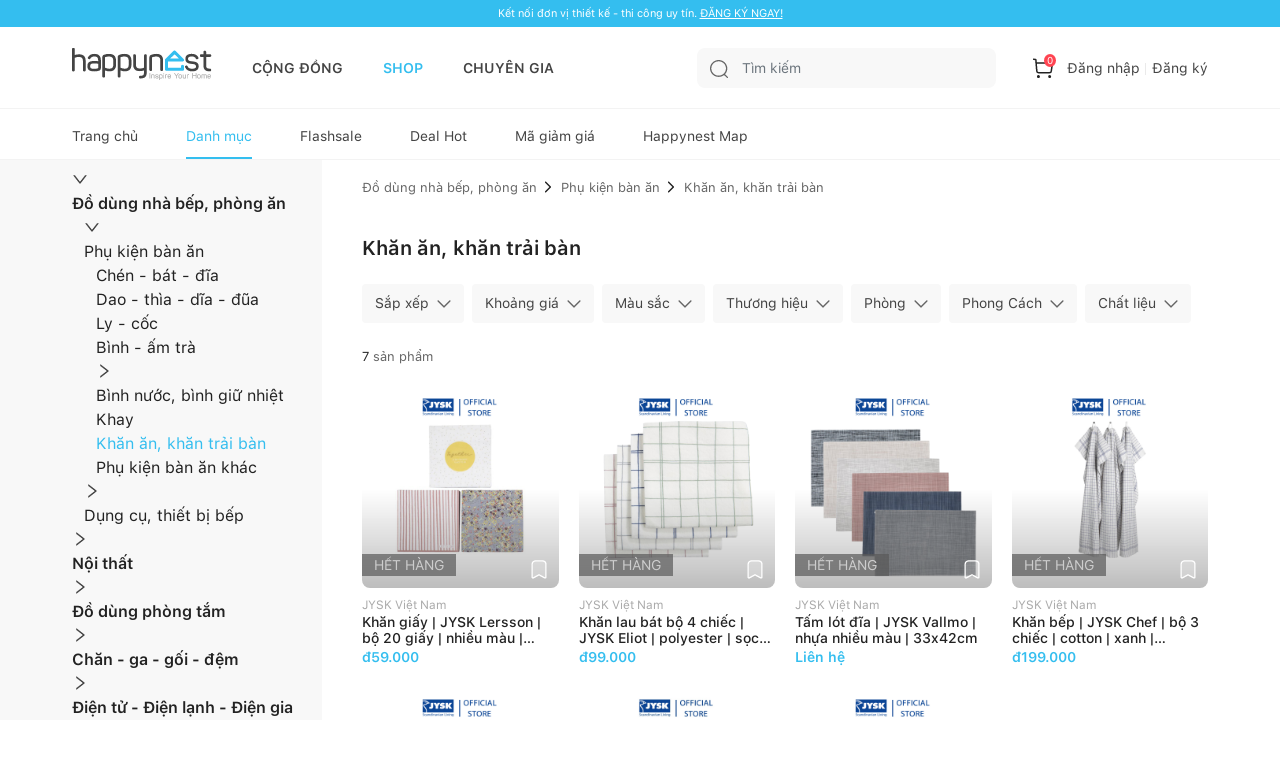

--- FILE ---
content_type: text/html; charset=utf-8
request_url: https://happynest.vn/shop/do-dung-nha-bep-phong-an/phu-kien-ban-an/khan-an-khan-trai-ban
body_size: 7183
content:
<!DOCTYPE html><html><head><meta charSet="utf-8" data-next-head=""/><meta name="viewport" content="width=device-width, initial-scale=1.0, user-scalable=1.0, minimum-scale=1.0, maximum-scale=1.0" data-next-head=""/><script async="" src="https://static.amcdn.vn/tka/cdn.js" type="text/javascript"></script><script async="" src="https://pagead2.googlesyndication.com/pagead/js/adsbygoogle.js?client=ca-pub-8818771912389633"></script><script async="" src="https://images.dmca.com/Badges/DMCABadgeHelper.min.js"></script><meta name="description" content="Happynest là cộng đồng về nhà ở, được xây dựng trên nền tảng mạng xã hội kết hợp thương mại điện tử (social commerce). - Cung cấp và truyền cảm hứng về các ý tưởng, giải pháp nhà ở cho người dùng. - Giới thiệu sản phẩm chính hãng và giá ưu đãi để khách hàng có cơ hội mua sắm, trải nghiệm. - Kết nối giữa người dùng với nhau, giữa người dùng với các chuyên gia (kiến trúc sư, đơn vị thi công, nhà cung cấp…) nhằm đáp ứng nhu cầu toàn diện về nhà ở trong suốt vòng đời của ngôi nhà." data-next-head=""/><meta property="og:description" content="Happynest là cộng đồng về nhà ở, được xây dựng trên nền tảng mạng xã hội kết hợp thương mại điện tử (social commerce). - Cung cấp và truyền cảm hứng về các ý tưởng, giải pháp nhà ở cho người dùng. - Giới thiệu sản phẩm chính hãng và giá ưu đãi để khách hàng có cơ hội mua sắm, trải nghiệm. - Kết nối giữa người dùng với nhau, giữa người dùng với các chuyên gia (kiến trúc sư, đơn vị thi công, nhà cung cấp…) nhằm đáp ứng nhu cầu toàn diện về nhà ở trong suốt vòng đời của ngôi nhà." data-next-head=""/><meta name="keywords" content="Cộng đồng yêu nhà đẹp: Kho ý tưởng nhà đẹp - Nơi chém gió, chia sẻ kinh nghiệm - Nghe nhà kể chuyện - Kết nối chuyên gia,Kết nối - Truyền cảm hứng" data-next-head=""/><meta name="robots" content="index,follow" data-next-head=""/><link rel="shortcut icon" href="/favicon.ico" data-next-head=""/><meta property="og:type" content="website" data-next-head=""/><meta name="author" content="Happynest" data-next-head=""/><meta name="resource-type" content="Document" data-next-head=""/><meta name="distribution" content="Global" data-next-head=""/><meta name="generator" content="Happynest.vn" data-next-head=""/><meta name="source" content="Happynest.vn" data-next-head=""/><title data-next-head="">Danh mục</title><meta property="og:title" content="Danh mục" data-next-head=""/><link rel="canonical" href="https://happynest.vn//shop/do-dung-nha-bep-phong-an/phu-kien-ban-an/khan-an-khan-trai-ban/" data-next-head=""/><meta property="og:url" content="https://happynest.vn//shop/do-dung-nha-bep-phong-an/phu-kien-ban-an/khan-an-khan-trai-ban/" data-next-head=""/><link data-next-font="" rel="preconnect" href="/" crossorigin="anonymous"/><link rel="preload" href="/_next/static/css/5ac676cf41fbc688.css" as="style"/><meta content="vi-VN" itemProp="inLanguage" data-next-head=""/><script type="application/ld+json" data-next-head="">{"@context":"https://schema.org/","@type":"Organization","name":"HAPPYNEST.VN","email":"info@happynest.vn","url":"https://happynest.vn/","telephone":["+84934680636","+842422806688"],"address":{"@type":"PostalAddress","streetAddress":"Số 97 Hoàng Ngân, phường Nhân Chính, quận Thanh Xuân, Thành phố Hà Nội","addressLocality":"Hà Nội","addressRegion":"HN","postalCode":115070,"addressCountry":{"@type":"Country","name":"VN"}},"logo":{"@type":"ImageObject","thumbnailUrl":"https://happynest.vn/v2019/img/logo-seo-happynest.png","url":"https://happynest.vn/v2019/img/logo-seo-happynest.png"},"image":{"@type":"ImageObject","thumbnailUrl":"https://happynest.vn/v2019/img/logo-seo-happynest.png","url":"https://happynest.vn/v2019/img/logo-seo-happynest.png"},"sameAs":["https://www.facebook.com/happynestvn","https://www.instagram.com/happynest.vn/","https://www.youtube.com/channel/UCmpa_rk-zhBYJCDM_hdu2-A","https://www.tiktok.com/@happynestvn?lang=en","https://www.pinterest.com/happynest2016/"]}</script><script type="application/ld+json" data-next-head="">{"@context":"https://schema.org/","@type":"LocalBusiness","name":"HAPPYNEST.VN","email":"info@happynest.vn","url":"https://happynest.vn/","currenciesAccepted":["VND","USD","EUR"],"openingHours":["Mo-Fri 8:00-17:30","Sa 8:00-12:00"],"telephone":["0934680636","02422806688"],"logo":"https://happynest.vn/v2019/img/logo-seo-happynest.png","image":"https://happynest.vn/v2019/img/logo-seo-happynest.png","priceRange":"$$$","address":{"@type":"PostalAddress","streetAddress":"Số 97 Hoàng Ngân, phường Nhân Chính, quận Thanh Xuân, Thành phố Hà Nội","addressLocality":"Hà Nội","addressRegion":"HN","postalCode":115070,"addressCountry":{"@type":"Country","name":"VN"}},"geo":{"@type":"GeoCoordinates","latitude":"21.0074272","longitude":"105.8073979"}}</script><script type="application/ld+json" data-next-head="">{"@context":"https://schema.org/","@type":"WebSite","url":"https://happynest.vn/","potentialAction":{"@type":"SearchAction","target":{"@type":"EntryPoint","urlTemplate":"https://happynest.vn/tim-kiem?keyword={keyword}"},"query-input":{"@type":"PropertyValueSpecification","valueRequired":"http://schema.org/True","valueName":"keyword"}}}</script><script type="application/ld+json" data-next-head="">{"@context":"https://schema.org/","@type":"BreadcrumbList","itemListElement":[{"@type":"ListItem","position":1,"item":{"@type":"Thing","name":"Happynest","url":"https://happynest.vn/"}},{"@type":"ListItem","position":2,"item":{"@type":"Thing","name":"","url":"/shop/do-dung-nha-bep-phong-an/"}},{"@type":"ListItem","position":3,"item":{"@type":"Thing","name":"","url":"/shop/do-dung-nha-bep-phong-an/phu-kien-ban-an/"}},{"@type":"ListItem","position":4,"item":{"@type":"Thing","name":"","url":"/shop/do-dung-nha-bep-phong-an/phu-kien-ban-an/khan-an-khan-trai-ban/"}}]}</script><noscript><iframe src="https://www.googletagmanager.com/ns.html?id=GTM-TZNP58G" height="0" width="0" style="display:none;visibility:hidden"></iframe></noscript><script>
                            (function (w, d, s, l, i) {
                                w[l] = w[l] || [];
                                w[l].push({
                                    'gtm.start':
                                        new Date().getTime(), event: 'gtm.js'
                                });
                                var f = d.getElementsByTagName(s)[0],
                                    j = d.createElement(s), dl = l != 'dataLayer' ? '&l=' + l : '';
                                j.async = true;
                                j.src =
                                    'https://www.googletagmanager.com/gtm.js?id=' + i + dl;
                                f.parentNode.insertBefore(j, f);
                            })(window, document, 'script', 'dataLayer', 'GTM-TZNP58G');
                            </script><script>var arfAsync = arfAsync || [];</script><script id="arf-core-js" src="//media1.admicro.vn/cms/Arf.min.js" async=""></script><link rel="stylesheet" href="/_next/static/css/5ac676cf41fbc688.css" data-n-g=""/><noscript data-n-css=""></noscript><script defer="" noModule="" src="/_next/static/chunks/polyfills-42372ed130431b0a.js"></script><script src="/_next/static/chunks/webpack-ad3b3dfefd58d613.js" defer=""></script><script src="/_next/static/chunks/framework-b62c3af91c771dde.js" defer=""></script><script src="/_next/static/chunks/main-e73fb1d83499ce4b.js" defer=""></script><script src="/_next/static/chunks/pages/_app-5546a20fa3ff865a.js" defer=""></script><script src="/_next/static/chunks/8858-705999460667e7f0.js" defer=""></script><script src="/_next/static/chunks/5973-80d9827913667106.js" defer=""></script><script src="/_next/static/chunks/4657-08d324e5d7607fc8.js" defer=""></script><script src="/_next/static/chunks/8390-dfe720e1f06bf028.js" defer=""></script><script src="/_next/static/chunks/pages/shop/%5B...category%5D-ddb4dfe67fd62dbd.js" defer=""></script><script src="/_next/static/WD_eA29H_xu-LI-QAFLIz/_buildManifest.js" defer=""></script><script src="/_next/static/WD_eA29H_xu-LI-QAFLIz/_ssgManifest.js" defer=""></script></head><body><script>
                        !function (f, b, e, v, n, t, s) {
                            if (f.fbq) return; n = f.fbq = function () {
                                n.callMethod ?
                                n.callMethod.apply(n, arguments) : n.queue.push(arguments)
                            };
                            if (!f._fbq) f._fbq = n; n.push = n; n.loaded = !0; n.version = '2.0';
                            n.queue = []; t = b.createElement(e); t.async = !0;
                            t.src = v; s = b.getElementsByTagName(e)[0];
                            s.parentNode.insertBefore(t, s)
                        }(window, document, 'script','https://connect.facebook.net/en_US/fbevents.js');
                        fbq('init', '1506228406418717');
                        fbq('track', 'PageView');
                        </script><noscript><img height="1" width="1" style="display:none" alt="" src="https://www.facebook.com/tr?id=1506228406418717&amp;ev=PageView&amp;noscript=1"/></noscript><script>
                        !function (w, d, t) {
                            w.TiktokAnalyticsObject=t;var ttq=w[t]=w[t]||[];ttq.methods=["page","track","identify","instances","debug","on","off","once","ready","alias","group","enableCookie","disableCookie"],ttq.setAndDefer=function(t,e){t[e]=function(){t.push([e].concat(Array.prototype.slice.call(arguments,0)))}};for(var i=0;i<ttq.methods.length;i++)ttq.setAndDefer(ttq,ttq.methods[i]);ttq.instance=function(t){for(var e=ttq._i[t]||[],n=0;n<ttq.methods.length;n++)ttq.setAndDefer(e,ttq.methods[n]);return e},ttq.load=function(e,n){var i="https://analytics.tiktok.com/i18n/pixel/events.js";ttq._i=ttq._i||{},ttq._i[e]=[],ttq._i[e]._u=i,ttq._t=ttq._t||{},ttq._t[e]=+new Date,ttq._o=ttq._o||{},ttq._o[e]=n||{};var o=document.createElement("script");o.type="text/javascript",o.async=!0,o.src=i+"?sdkid="+e+"&lib="+t;var a=document.getElementsByTagName("script")[0];a.parentNode.insertBefore(o,a)};
                          
                            ttq.load('C8U44PC02NERG4EK2V2G');
                            ttq.page();
                          }(window, document, 'ttq');
                        </script><script>
                            !function (f, b, e, v, n, t, s) {
                                if (f.fbq) return;
                                n = f.fbq = function () {
                                    n.callMethod ?
                                        n.callMethod.apply(n, arguments) : n.queue.push(arguments)
                                };
                                if (!f._fbq) f._fbq = n;
                                n.push = n;
                                n.loaded = !0;
                                n.version = '2.0';
                                n.queue = [];
                                t = b.createElement(e);
                                t.async = !0;
                                t.src = v;
                                s = b.getElementsByTagName(e)[0];
                                s.parentNode.insertBefore(t, s)
                            }(window, document, 'script',
                                'https://connect.facebook.net/en_US/fbevents.js');
                            fbq('init', '547233689055029');
                            fbq('track', 'PageView');
                        </script><noscript><img height="1" width="1" style="display:none" src="https://www.facebook.com/tr?id=547233689055029&amp;ev=PageView&amp;noscript=1" alt=""/></noscript><script>
                            var arfAsync = arfAsync || [];
                        </script><script id="arf-core-js" src="//media1.admicro.vn/cms/Arf.min.js" async=""></script><link rel="preload" as="image" href="/images/logo.svg"/><link rel="preload" as="image" href="/images/icon-search.svg"/><link rel="preload" as="image" href="/images/icon-cart.svg"/><link rel="preload" as="image" href="/images/icon-community.svg"/><link rel="preload" as="image" href="/images/icon-store-active.svg"/><link rel="preload" as="image" href="/images/icon-expert.svg"/><link rel="preload" as="image" href="/images/icon-notification.svg"/><link rel="preload" as="image" href="/images/icon-profile.svg"/><link rel="preload" as="image" href="/images/icon-close.png"/><link rel="preload" as="image" href="/images/icon-maps.svg"/><link rel="preload" as="image" href="/images/icon-hotline.svg"/><link rel="preload" as="image" href="/images/icon-email.svg"/><link rel="preload" as="image" href="https://images.dmca.com/Badges/dmca-badge-w100-5x1-07.png?ID=fe6df368-5978-41ac-9602-93ed1a122e8d"/><link rel="preload" as="image" href="/images/logoCCDV.jpeg"/><link rel="preload" as="image" href="/images/icon-chat.svg"/><div id="__next"><div class="d-none" style="z-index:1000000;position:fixed;top:0px;left:0px;background:gray;width:100%;height:100%;opacity:0.5"></div><div id="header-switch-version"><div class="max-1320px switch-version"><div class="sp-only"></div><div class="pc-only undefined" style="padding:0 0;text-align:center"></div><div class="sp-only" style="padding:0 0;text-align:center"></div></div></div><header class="header "><div class="headerTop"><div class="wrap"><div class="headerTop-dflex"><div class="headerInfo"><div class="logo sp-only"><a href="/"><img width="109" height="25" src="/images/logo.svg" alt="Happynest"/></a></div><div class="logo"><a href="/"><img width="140" height="32" src="/images/logo.svg" alt=""/></a></div><div class="gNav"><ul><li><a href="/" class="">CỘNG ĐỒNG</a></li><li><a href="/shop" class=" active">SHOP</a></li><li><a href="/chuyen-gia" class="">CHUYÊN GIA</a></li></ul></div></div><div class="headerControl"><div class="search "><div class="search_main" data-toggle="dropdown"><button class="btn"><img src="/images/icon-search.svg" alt=""/></button><input class="form-control" type="text" placeholder="Tìm kiếm" value=""/></div><div class="dropdown-menu dropdown-menu_search d-none"><div class="search__scroll-max"><div class="head-search"><div class="head-search-wrap"><button class="head-search-btn"><img src="/images/icon-search.svg" alt=""/></button><input class="head-search-text" type="" placeholder="Nội thất, ngoại thất" name="" value=""/></div><span class="filter-close">Huỷ</span></div><div class="search-suggest"><ul class="suggest-list"></ul></div></div></div></div><div class="searchTb dropdown"><button class="btn" data-toggle="dropdown"><img src="/images/icon-search.svg" alt=""/></button></div><div class="headerLog "><ul><li class="headerLog-cart"><a><img src="/images/icon-cart.svg" alt=""/><span class="">0</span></a></li><li class="headerLog-info"><a class="cursor-pointer">Đăng nhập</a></li><li class="headerLog-info"><a class="cursor-pointer">Đăng ký</a></li></ul></div></div></div></div></div><div class="headerNav"><div class="wrap"><div class="headerMain"><div class="navigation position-relative"><ul style="scroll-behavior:smooth"><li><a href="/shop" class="">Trang chủ</a></li><li><a href="/shop/danh-muc" class=" active">Danh mục</a></li><li><a href="/shop/flash-sale" class="">Flashsale</a></li><li><a href="/shop/deal-hot" class="">Deal Hot</a></li><li><a href="/shop/coupon" class="">Mã giảm giá</a></li><li><a href="/happynest-map" class="">Happynest Map</a></li></ul></div></div></div></div></header><div class="navFooter" style="z-index:1111"><ul><li class=""><a href="/"><div class="navFooter-item"><img class="svg" src="/images/icon-community.svg" alt=""/></div>Cộng đồng</a></li><li class=" active"><a href="/shop"><div class="navFooter-item"><img class="svg" src="/images/icon-store-active.svg" alt=""/></div>Shop</a></li><li class=""><a href="/chuyen-gia"><div class="navFooter-item"><img class="svg" src="/images/icon-expert.svg" alt=""/></div>Chuyên gia</a></li><li class=""><a href="/tai-khoan/thong-bao"><div class="navFooter-item"><img class="svg" src="/images/icon-notification.svg" alt=""/></div>Thông báo</a></li><li class=""><a href="/login"><div class="navFooter-item"><img class="svg" src="/images/icon-profile.svg" alt=""/></div>Tài khoản</a></li></ul></div><section class="main main--box main--shopCategory"><div class="d-none" style="z-index:1000000;position:fixed;top:0px;left:0px;background:gray;width:100%;height:100%;opacity:0.5"></div><div class="wrap"><div class="groupContent"><div class="slideBar listNav pl-0"><div class="ant-collapse ant-collapse-icon-position-end ant-collapse-ghost ant-collapse-small css-50gd2m" style="font-family:SF Pro Text"></div></div><div class="contentMain"><div class="breadcrumbList"><ul class="ctg-list-2"><li><a href="/shop/do-dung-nha-bep-phong-an/"></a></li><li><a href="/shop/do-dung-nha-bep-phong-an/phu-kien-ban-an/"></a></li><li><a href="/shop/do-dung-nha-bep-phong-an/phu-kien-ban-an/khan-an-khan-trai-ban/"></a></li></ul></div><div class="sp-only"></div><div class="pc-only undefined" style="padding:0 0;text-align:center"></div><div class="sp-only" style="padding:0 0;text-align:center"></div><div class="listNavLevel-sp"><ul></ul></div><div class="groupCategory" id="product"><div class="groupCategory-title" style="padding-top:22px"><h2 class="groupCategory-tlt"></h2></div><div class="filter " style="white-space:nowrap;overflow-x:auto"><div class="filterItem dropdown mr-2" style="display:inline-block"><button class="btn btn--dropdown" data-toggle="dropdown" style="z-index:3">Sắp xếp</button><div class="pc-only dropdown-menu dropdown-menu--mw290  "><div class="filterBox"><div class="filterHeader"><span class="filter-tlt">Sắp xếp</span><span class="filter-close"><img src="/images/icon-close.png" alt=""/></span></div><ul class="filter-list"><li class="">Mức giảm giá tốt nhất</li><li class="">Giá tăng dần</li><li class="">Giá giảm dần</li><li class="">Đánh giá tốt nhất</li></ul></div></div></div><div class="filterItem dropdown mr-2" style="display:inline-block"><button class="btn btn--dropdown" data-toggle="dropdown" style="z-index:3">Khoảng giá</button><div class="pc-only dropdown-menu dropdown-menu--mw290  "><div class="filterBox"><div class="filterHeader"><span class="filter-tlt">Khoảng giá</span><span class="filter-close"><img src="/images/icon-close.png" alt=""/></span></div><ul class="filter-list"><li class="">Dưới 2.000.000đ</li><li class="">2.000.000đ - 10.000.000đ</li><li class="">10.000.000đ - 50.000.000đ</li><li class="">50.000.000đ - 100.000.000đ</li><li class="">Trên 100.000.000đ</li><li class=""><input autoComplete="off" placeholder="0" class="form-control mr-3" type="number" name="from"/> -<input autoComplete="off" placeholder="100000000" class="form-control ml-3" type="number" name="to"/></li></ul><div class="filter-btn"><button class="btn btn--blue">Áp dụng</button></div></div></div></div></div><div class="filterItem"></div><p class="post"><span>0</span> sản phẩm</p><div class="categoryProducts"><ul></ul></div></div></div></div></div></section><footer class="footer"><div class="wrap"><div class="logo"><a href="#"><img alt="" loading="lazy" width="140" height="32" decoding="async" data-nimg="1" style="color:transparent" src="/images/logo.svg"/></a></div><div class="footerWrap"><div class="footerCompany"><div class="company"><h3 class="company-name">CÔNG TY CỔ PHẦN THƯƠNG MẠI &amp; TRUYỀN THÔNG HAPPYNEST</h3><div class="company-info"><span class="item"><img width="12" height="14" src="/images/icon-maps.svg" alt=""/></span>Số 97 Hoàng Ngân, phường Nhân Chính, quận Thanh Xuân, Thành phố Hà Nội</div><div class="company-info"><span class="item"><img width="12" height="14" src="/images/icon-maps.svg" alt=""/></span>VPGD: số 6 Nguyễn Công Hoan, phường Ngọc Khánh, quận Ba Đình, Thành phố Hà Nội</div><div class="company-info"><span class="item"><img width="14" height="14" src="/images/icon-hotline.svg" alt=""/></span><span class="pr-3">024 2280 6688</span><span>Hotline: 0934 680 636</span></div><div class="company-info"><span class="item"><img width="14" height="12" src="/images/icon-email.svg" alt=""/></span><a href="#">info@happynest.vn</a></div></div><div class="footer-papers"><p class="footer-text">Mã số doanh nghiệp: 0109479528<br/><span>Đăng ký lần đầu: ngày 31 tháng 12 năm 2020</span><br/><span>Nơi cấp: Sở Kế Hoạch và Đầu Tư Thành Phố Hà Nội</span></p><p class="footer-text">Giấy phép MXH:<br/><span>231/GP-BTTTT do BTTTT cấp ngày 10/05/2022</span></p><p class="footer-text">Chịu trách nhiệm nội dung:<br/><span>Bà Cao Tuyết Minh</span></p>import Link from &#x27;next/link&#x27;;<a target="_blank" rel="noopener noreferrer" href="https://www.dmca.com/Protection/Status.aspx?ID=fe6df368-5978-41ac-9602-93ed1a122e8d"><img src="https://images.dmca.com/Badges/dmca-badge-w100-5x1-07.png?ID=fe6df368-5978-41ac-9602-93ed1a122e8d" alt="DMCA.com Protection Status" width="150"/></a></div></div><div class="footerInfo"><div class="footerWrap"><div class="footerNav"><ul class="footerNavigation"><li><a href="/gioi-thieu">Giới thiệu Happynest</a></li><li><a href="/dieu-khoan-chinh-sach">Điều khoản và chính sách</a></li><li><a href="/faq">Câu hỏi thường gặp</a></li><li><a href="/trung-tam-tro-giup">Trung tâm trợ giúp</a></li><li><a target="_blank" rel="noreferrer" href="https://docs.google.com/forms/d/1Q7yBN61DL0Hcvst9OKqw_DWH4AJ10ksBJNcJhpZmBEE">Đánh giá</a></li><li><a href="/tai-khoan/cai-dat">Đăng ký làm chuyên gia</a></li><li><a href="/trung-tam-tro-giup/100000064/ban-hang-cung-happynest">Đăng ký bán hàng</a></li><li class="pc-only"><a href="http://online.gov.vn/Home/WebDetails/86743"><img alt="" title="" width="154px" src="/images/logoCCDV.jpeg"/></a></li></ul></div><div class="footerIntrol"><div class="signForm pc-only"><h3 class="signForm-title">Đăng ký nhận tin</h3><div class="signForm-input"><input class="form-control" type="text" placeholder="Email của bạn"/><button class="btn btn--blue"><span><img alt="" loading="lazy" width="20" height="20" decoding="async" data-nimg="1" style="color:transparent" src="/images/icon-send.svg"/></span>Gửi</button></div></div><div class="footerShare pc-only"><h3 class="footerShare-title">Tải app Happynest tại</h3><ul class="footerShare-app"><li><a href="https://apps.apple.com/vn/app/happynest/id1581494990?l=vi"><img alt="" loading="lazy" width="136" height="40" decoding="async" data-nimg="1" style="color:transparent" srcSet="/_next/image?url=%2Fimages%2FappIos.png&amp;w=256&amp;q=75 1x, /_next/image?url=%2Fimages%2FappIos.png&amp;w=384&amp;q=75 2x" src="/_next/image?url=%2Fimages%2FappIos.png&amp;w=384&amp;q=75"/></a></li><li><a href="https://play.google.com/store/apps/details?id=vn.happynest.home&amp;fbclid=IwAR2gsyX8hDNtPLQqdiJ3RRmDaxSSLwzsOKlzs7jX4ip7_3ZCtVhJa3Y2eoE"><img alt="" loading="lazy" width="136" height="40" decoding="async" data-nimg="1" style="color:transparent" srcSet="/_next/image?url=%2Fimages%2FappAndroi.png&amp;w=256&amp;q=75 1x, /_next/image?url=%2Fimages%2FappAndroi.png&amp;w=384&amp;q=75 2x" src="/_next/image?url=%2Fimages%2FappAndroi.png&amp;w=384&amp;q=75"/></a></li></ul><ul class="footerShare-item"><li><a href="https://www.facebook.com/happynestvn"><img alt="" loading="lazy" width="32" height="32" decoding="async" data-nimg="1" style="color:transparent" src="/images/Facebook.svg"/></a></li><li><a href="https://www.instagram.com/happynest.vn/"><img alt="" loading="lazy" width="32" height="32" decoding="async" data-nimg="1" style="color:transparent" src="/images/Instagram.svg"/></a></li><li><a href="https://www.youtube.com/channel/UCmpa_rk-zhBYJCDM_hdu2-A"><img alt="" loading="lazy" width="32" height="32" decoding="async" data-nimg="1" style="color:transparent" src="/images/Youtube.svg"/></a></li><li><a href="https://vt.tiktok.com/ZSe2q2mtS/"><img alt="" loading="lazy" width="32" height="32" decoding="async" data-nimg="1" style="color:transparent" src="/images/Tiktok.svg"/></a></li></ul></div><div class="footerShare sp-only mt-0"><h3 class="footerShare-title">Tải app Happynest tại</h3><ul class="footerShare-app"><li><a href="https://apps.apple.com/vn/app/happynest/id1581494990?l=vi"><img alt="" loading="lazy" width="136" height="40" decoding="async" data-nimg="1" style="color:transparent" srcSet="/_next/image?url=%2Fimages%2FappIos.png&amp;w=256&amp;q=75 1x, /_next/image?url=%2Fimages%2FappIos.png&amp;w=384&amp;q=75 2x" src="/_next/image?url=%2Fimages%2FappIos.png&amp;w=384&amp;q=75"/></a></li><li><a href="https://play.google.com/store/apps/details?id=vn.happynest.home&amp;fbclid=IwAR2gsyX8hDNtPLQqdiJ3RRmDaxSSLwzsOKlzs7jX4ip7_3ZCtVhJa3Y2eoE"><img alt="" loading="lazy" width="136" height="40" decoding="async" data-nimg="1" style="color:transparent" srcSet="/_next/image?url=%2Fimages%2FappAndroi.png&amp;w=256&amp;q=75 1x, /_next/image?url=%2Fimages%2FappAndroi.png&amp;w=384&amp;q=75 2x" src="/_next/image?url=%2Fimages%2FappAndroi.png&amp;w=384&amp;q=75"/></a></li></ul><ul class="footerShare-item"><li><a href="https://www.facebook.com/happynestvn"><img alt="" loading="lazy" width="32" height="32" decoding="async" data-nimg="1" style="color:transparent" src="/images/Facebook.svg"/></a></li><li><a href="https://www.instagram.com/happynest.vn/"><img alt="" loading="lazy" width="32" height="32" decoding="async" data-nimg="1" style="color:transparent" src="/images/Instagram.svg"/></a></li><li><a href="https://www.youtube.com/channel/UCmpa_rk-zhBYJCDM_hdu2-A"><img alt="" loading="lazy" width="32" height="32" decoding="async" data-nimg="1" style="color:transparent" src="/images/Youtube.svg"/></a></li><li><a href="https://vt.tiktok.com/ZSe2q2mtS/"><img alt="" loading="lazy" width="32" height="32" decoding="async" data-nimg="1" style="color:transparent" src="/images/Tiktok.svg"/></a></li><li class="sp-only mt-3" style="width:100%"><a href="http://online.gov.vn/Home/WebDetails/86743"><img alt="" title="" width="136px" src="/images/logoCCDV.jpeg"/></a></li></ul></div></div><div class="signForm sp-only mt-3" style="width:100%;padding-left:5%"><h3 class="signForm-title">Đăng ký nhận tin</h3><div class="signForm-input"><input class="form-control" type="text" placeholder="Email của bạn"/><button class="btn btn--blue"><span><img alt="" loading="lazy" width="20" height="20" decoding="async" data-nimg="1" style="color:transparent" src="/images/icon-send.svg"/></span>Gửi</button></div></div></div></div></div></div><address class="copyright">© 2021 Happynest</address></footer><div class="groupChart d-none"><div class="btnChat"><img src="/images/icon-chat.svg" width="27" height="27" alt=""/><div class="btnChat-number"></div></div></div><section class="Toastify" aria-live="polite" aria-atomic="false" aria-relevant="additions text" aria-label="Notifications Alt+T"></section><div class="sp-only"></div><div class="pc-only undefined" style="padding:0 0;text-align:center"></div><div class="sp-only" style="padding:0 0;text-align:center"></div><div class="sp-only"></div><div class="pc-only undefined" style="padding:0 0;text-align:center"></div><div class="sp-only" style="padding:0 0;text-align:center"></div><div class="sp-only"></div><div class="pc-only undefined" style="padding:0 0;text-align:center"></div><div class="sp-only" style="padding:0 0;text-align:center"></div></div><script id="__NEXT_DATA__" type="application/json">{"props":{"pageProps":{"key":"khan-an-khan-trai-ban","breadCrumb":[]},"__N_SSP":true},"page":"/shop/[...category]","query":{"category":["do-dung-nha-bep-phong-an","phu-kien-ban-an","khan-an-khan-trai-ban"]},"buildId":"WD_eA29H_xu-LI-QAFLIz","isFallback":false,"isExperimentalCompile":false,"gssp":true,"scriptLoader":[]}</script><script type="module">
                                import {initializeApp} from "https://www.gstatic.com/firebasejs/11.0.1/firebase-app.js";
                                import {getAnalytics} from "https://www.gstatic.com/firebasejs/11.0.1/firebase-analytics.js";
            
                                const firebaseConfig = {
                                  apiKey: "AIzaSyBwFSlsuSTdAc5UnklxYEMHfUJS5WIC258",
                                  authDomain: "steady-thunder-432408-d3.firebaseapp.com",
                                  projectId: "steady-thunder-432408-d3",
                                  storageBucket: "steady-thunder-432408-d3.firebasestorage.app",
                                  messagingSenderId: "91615357483",
                                  appId: "1:91615357483:web:4a7b8602926ad2eac5986e",
                                  measurementId: "G-F4TZNLN0JX"
                                };
                                            
                                // Initialize Firebase
                                const app = initializeApp(firebaseConfig);
                                const analytics = getAnalytics(app);</script><script src="https://kit.fontawesome.com/9da7096c5d.js" crossorigin="anonymous"></script></body></html>

--- FILE ---
content_type: text/html; charset=utf-8
request_url: https://www.google.com/recaptcha/api2/aframe
body_size: 224
content:
<!DOCTYPE HTML><html><head><meta http-equiv="content-type" content="text/html; charset=UTF-8"></head><body><script nonce="mdsE7EFVqTur_wCp8LD52Q">/** Anti-fraud and anti-abuse applications only. See google.com/recaptcha */ try{var clients={'sodar':'https://pagead2.googlesyndication.com/pagead/sodar?'};window.addEventListener("message",function(a){try{if(a.source===window.parent){var b=JSON.parse(a.data);var c=clients[b['id']];if(c){var d=document.createElement('img');d.src=c+b['params']+'&rc='+(localStorage.getItem("rc::a")?sessionStorage.getItem("rc::b"):"");window.document.body.appendChild(d);sessionStorage.setItem("rc::e",parseInt(sessionStorage.getItem("rc::e")||0)+1);localStorage.setItem("rc::h",'1768969400105');}}}catch(b){}});window.parent.postMessage("_grecaptcha_ready", "*");}catch(b){}</script></body></html>

--- FILE ---
content_type: application/javascript; charset=UTF-8
request_url: https://happynest.vn/_next/static/chunks/pages/shop/%5B...category%5D-ddb4dfe67fd62dbd.js
body_size: 4694
content:
(self.webpackChunk_N_E=self.webpackChunk_N_E||[]).push([[2649],{36820:(e,t,i)=>{(window.__NEXT_P=window.__NEXT_P||[]).push(["/shop/[...category]",function(){return i(89242)}])},45316:(e,t,i)=>{"use strict";i.d(t,{l:()=>c});var s=i(51322),n=i(56557),r=i.n(n),a=i(16488),l=i(93007),o=i.n(l);class c extends s.D{Product(){var e;let t=r()().add(7,"day").format("YYYY-MM-DD"),i=this.organization();delete i["@context"];let s="https://happynest.vn/v2019/img/logo-seo-happynest.png";o()(this.imagesProduct)&&this.imagesProduct.length>0&&(s=this.imagesProduct[0].full);let n={"@context":"https://schema.org/","@type":"Product",name:this.entry.name,image:[s],description:(null==(e=this.entry.custom_attributes)?void 0:e.meta_description)||this.entry.name,sku:this.entry.sku,mpn:this.entry.sku,offers:{"@type":"Offer",url:this.link,priceCurrency:"VND",price:this.entry.price,priceValidUntil:t,itemCondition:"https://schema.org/NewCondition",availability:"https://schema.org/InStock",seller:i,hasMerchantReturnPolicy:{"@type":"MerchantReturnPolicy",applicableCountry:"VN",returnPolicyCategory:"https://schema.org/MerchantReturnFiniteReturnWindow",merchantReturnDays:"30",returnMethod:"https://schema.org/ReturnByMail",returnFees:"https://schema.org/FreeReturn"},shippingDetails:{"@type":"OfferShippingDetails",shippingRate:{value:"0",currency:"VND"},shippingDestination:{"@type":"DefinedRegion",addressCountry:"VN"},deliveryTime:{"@type":"ShippingDeliveryTime",handlingTime:{"@type":"QuantitativeValue",minValue:"0",maxValue:"1",unitCode:"DAY"},transitTime:{"@type":"QuantitativeValue",minValue:"1",maxValue:"5",unitCode:"DAY"}}}}};if(void 0!==this.entry.extension_attributes.detail_information&&this.entry.extension_attributes.detail_information.length>0)for(let[e,t]of(n.additionalProperty=[],Object.entries(this.entry.extension_attributes.detail_information)))n.additionalProperty.push({"@type":"PropertyValue",name:t.label,value:t.value}),"brand"===t.code&&(n.brand={"@type":"Brand",name:t.value});if(n.review={"@type":"Review",reviewRating:{"@type":"Rating",bestRating:5,ratingValue:5},author:{"@type":"Person",name:"Happynest"}},o()(this.reviewG)&&this.reviewG.length>0)for(let[e,t]of(n.review=[],Object.entries(this.reviewG))){let e=3;o()(t.ratings)&&void 0!==t.ratings[0].value&&(e=t.ratings[0].value),n.review.push({"@type":"Review",reviewRating:{"@type":"Rating",ratingValue:e,bestRating:"5"},author:{"@type":"Person",name:t.nickname}})}return n.aggregateRating={"@type":"AggregateRating",bestRating:5,ratingValue:5,reviewcount:1},void 0!==this.entry.extension_attributes.rating_summary&&this.entry.extension_attributes.rating_summary>0&&(n.aggregateRating.ratingValue=this.entry.extension_attributes.rating_summary,n.aggregateRating.reviewcount=this.entry.extension_attributes.reviews_count),n}BreadcrumbList(){let e=arguments.length>0&&void 0!==arguments[0]?arguments[0]:[],t={"@context":"https://schema.org/","@type":"BreadcrumbList",itemListElement:[]};if(t.itemListElement.push({"@type":"ListItem",position:1,item:{id:"https://happynest.vn/","@type":"Thing",name:"Happynest",url:"https://happynest.vn/"}}),e.length>0){for(let[i,s]of Object.entries(e))t.itemListElement.push({"@type":"ListItem",position:s.level,item:{"@type":"Thing",id:s.url,name:s.name,url:s.url}});t.itemListElement.push({"@type":"ListItem",position:e.length+2,item:{"@type":"Thing",id:this.link,name:this.entry.name,url:this.link}})}return t}NewsArticle(){let e={"@context":"https://schema.org/","@type":"NewsArticle"},t=this.organization();delete t["@context"];let i=this.webPage();if(delete i["@context"],void 0!==this.entry.seo&&(e["@id"]=this.entry.show_url,e.name=this.entry.title,e.headline=this.entry.seo.title,e.description=this.entry.seo.description,e.thumbnailUrl=this.entry.storage_thumbnail_url,e.author={"@type":"Person",name:this.entry.user.fullname,description:this.entry.user.bio,url:this.entry.user.wall_url,image:{"@type":"ImageObject","@id":this.entry.avatar+"#image",url:this.entry.avatar,caption:this.entry.user.full_name,inLanguage:"vi"}},e.publisher=t,e.datePublished=r()(this.entry.created_at,"Y-m-d\\TH:i:s"),e.dateModified=r()(this.entry.updated_at,"Y-m-d\\TH:i:s"),e.keywords=""===this.entry.seo.keywords||null==this.entry.seo.keywords?"":this.entry.seo.keywords.split(", "),e.mainEntityOfPage=i,e.inLanguage="vi",e.isPartOf={"@id":this.entry.show_url}),void 0!==this.entry.images&&this.entry.images.data.length>0)for(let[t,i]of(e.image=[],Object.entries(this.entry.images.data)))e.image.push(i.storage_url);return e}webPage(){let e={"@context":"https://schema.org/","@type":"WebPage"};if(void 0!==this.entry.id){var t;e.name=this.entry.name,e.description=(null==(t=this.entry.custom_attributes)?void 0:t.meta_description)||this.entry.name,e.url=this.link}return e}constructor(e,t,i,s){super(),this.entry={},this.imagesProduct=[],this.link="",this.reviewG=[],this.entry=e,this.imagesProduct=t,this.reviewG=s,this.link="https://happynest.vn/shop/".concat((0,a.Zt)(e.sku),"/").concat((0,a.TI)(e.name),".html");let n=this.webPage();this.schema.push(n),this.schema.push(this.Product()),this.schema.push(this.BreadcrumbList(i))}}},54631:(e,t,i)=>{"use strict";i.d(t,{A:()=>o});var s=i(37876),n=i(14232),r=i(54587),a=i.n(r),l=i(89099);function o(e){let{paginate:t,fetchData:i,scrollToEl:r,reset:o,haveInit:c,isSiteMini:h=!1}=e,u=(0,l.useRouter)(),[d,p]=(0,n.useState)(!0),[m,g]=(0,n.useState)(1),y=t[0]<t[1]?t[0]:t[1],f=t[1],v=h?"page-sitemini":"",x=Math.ceil(f/y),_=[];if((0,n.useEffect)(()=>{c&&d||i(m)},[m]),(0,n.useEffect)(()=>{p(!1)},[]),(0,n.useEffect)(()=>{o&&g(1)},[o]),x<=5)Array(x).fill(0).forEach((e,t)=>_.push(t+1));else switch(m){case 1:case 2:[,,,,,].fill(0).forEach((e,t)=>_.push(t+1));break;case x-2:_=[m-2,m-1,m,m+1,m+2];break;case x-1:_=[m-3,m-2,m-1,m,m+1];break;case x:_=[m-4,m-3,m-2,m-1,m];break;default:_=[m-1,m,m+1,m+2,m+3]}let j=e=>{switch(r&&u.push(r),e){case"first":return g(1),1;case"previous":return g(m-1),m-1;case"next":return g(m+1),m+1;case"last":return g(x),x;default:return g(e),e}},b=_.map((e,t)=>(0,s.jsx)("li",{children:(0,s.jsx)("a",{className:v+" "+function(e){if(e==m)return"active"}(e),onClick:async()=>{j(e)},children:e})},t));return x<2?(0,s.jsx)(s.Fragment,{}):(0,s.jsxs)("div",{className:"pagination",children:[(0,s.jsxs)("ul",{children:[function(){if(x>5&m>1)return(0,s.jsxs)(s.Fragment,{children:[(0,s.jsx)("li",{children:(0,s.jsx)("a",{onClick:()=>{j("first")},children:(0,s.jsx)(a(),{width:12,height:12,src:"/images/icon-paginationAll.svg",alt:""})})}),(0,s.jsx)("li",{children:(0,s.jsx)("a",{onClick:()=>{j("previous")},children:(0,s.jsx)(a(),{width:12,height:12,src:"/images/icon-pagination.svg",alt:""})})})]})}(),b,function(){if(x>5&m<x)return(0,s.jsxs)(s.Fragment,{children:[(0,s.jsx)("li",{children:(0,s.jsx)("a",{onClick:()=>{j("next")},children:(0,s.jsx)(a(),{width:12,height:12,src:"/images/icon-pagination01.svg",alt:""})})}),(0,s.jsx)("li",{children:(0,s.jsx)("a",{onClick:()=>{j("last")},children:(0,s.jsx)(a(),{width:12,height:12,src:"/images/icon-paginationAll01.svg",alt:""})})})]})}()]}),(0,s.jsxs)("p",{className:"pagination-note",children:["Hiển thị ",m===x?f-(m-1)*y:y," kết quả tr\xean tổng ",f]})]})}},89242:(e,t,i)=>{"use strict";i.r(t),i.d(t,{HotProducts:()=>V,__N_SSP:()=>T,default:()=>A});var s=i(37876),n=i(32340),r=i(89099),a=i(19357),l=i(40123),o=i.n(l);i(48230);var c=i(96730),h=i(88858);let{Panel:u}=h.A;function d(e){let{}=e,t=(0,r.useRouter)().asPath.split("/").filter(e=>e),[i]=(0,c._)(),n=[...i.shopCategories],a=n.findIndex(e=>t.some(t=>t===e.url_key));if(a>=0){let e={...n[a]};e.position=0,n.splice(a,1),n.splice(0,0,e)}return(0,s.jsx)("div",{className:"slideBar listNav pl-0",children:(0,s.jsx)(p,{data:n||[],paths:t})})}function p(e){let{data:t,paths:i,parent_url:n}=e;return(0,s.jsx)(h.A,{defaultActiveKey:i,ghost:!0,expandIconPosition:"right",size:"small",collapsible:"icon",style:{fontFamily:"SF Pro Text"},children:t.sort((e,t)=>e.position>t.position?1:-1).map(e=>{let t=i[i.length-1];t.indexOf("#")>0&&(t=t.substring(0,t.indexOf("#")));let r=t===e.url_key;return(0,s.jsx)(u,{header:(0,s.jsx)(m,{item:e,isActive:r,parent_url:n||"/shop"}),className:"menu-link "+(2==e.level?"font-size-16 font-weight-600":"font-weight-normal"),showArrow:!o()(e.children),children:e.children&&e.children.length>0&&(0,s.jsx)(p,{data:e.children,paths:i,parent_url:(n||"/shop")+"/"+e.url_key})},e.url_key)})})}function m(e){let{item:t,isActive:i,parent_url:n}=e;return(0,s.jsx)("a",{href:i?"#":n+"/"+t.url_key,className:i?"active":"",children:t.name})}var g=i(14657),y=i(54587),f=i.n(y),v=i(14232),x=i(54631);i(77450),i(41946),i(43942),i(13965);var _=i(68961),j=i(78390),b=i(16488),w=i(77328),k=i.n(w),N=i(59362),P=i(42400),E=i.n(P);i(45316);var C=i(51322);class R extends C.D{BreadcrumbList(){let e={"@context":"https://schema.org/","@type":"BreadcrumbList",itemListElement:[]};if(e.itemListElement.push({"@type":"ListItem",position:1,item:{"@type":"Thing",name:"Happynest",url:"https://happynest.vn/"}}),this.entries.length>0)for(let[t,i]of Object.entries(this.entries))e.itemListElement.push({"@type":"ListItem",position:parseInt(t)+2,item:{"@type":"Thing",name:i.name,url:i.url}});return e}constructor(e){super(),this.entries=[],this.entries=e,this.schema.push(this.BreadcrumbList())}}var S=i(46294);let L=e=>{let t=[];return e.map(e=>(e.children&&e.children.length&&(t=[...t,...e.children]),e)).concat(t.length?L(t):t)};var T=!0;function A(e){var t,i,a,l,h;let{breadCrumb:u}=e,p=(0,v.useRef)(null),[m,y]=(0,v.useState)(!1),w=(0,r.useRouter)().query.category,[P]=(0,c._)(),C=P.shopCategories,T=o()(C)?[]:L(C),A=T.find(e=>e.url_key===w[w.length-1])||null;u=w&&"danh-muc"===w[0]?[]:w.map((e,t)=>{let i=T.find(t=>t.url_key===e);return{url:[...w].splice(0,t+1).reduce((e,t)=>e+t+"/","/shop/"),name:(null==i?void 0:i.name)||""}});let D=A?{filters:[[{field:"status",value:1,condition_type:"eq"}],[{field:"category_id",value:null==A?void 0:A.id}]],size:20,page:1,sorts:[{}]}:{filters:[[{field:"status",value:1,condition_type:"eq"}]],size:20,page:1,sorts:[{}]},[O,M]=(0,v.useState)([]),[I,F]=(0,v.useState)({...D}),[B,H]=(0,v.useState)([0,0]),z=async(e,t)=>{var i;y(!0);let s=t||I;s.page=e||1;let r=await (0,n.default)("/rest/default/V1/products",s,{token:"default"});H([(null==r||null==(i=r.search_criteria)?void 0:i.page_size)||0,(null==r?void 0:r.total_count)||0]),M((null==r?void 0:r.items)||[]),y(!1)};(0,v.useEffect)(()=>{A&&(0,S.logEcommerceView)("category",{category_id:A.id||null,category_name:A.name||null,category_slug:A.url_key||null})},[A]),(0,v.useEffect)(()=>{z()},[I]);let Y=((null==A?void 0:A.children)||C).sort((e,t)=>e.position>t.position?1:-1).map((e,t)=>{let i={};e.custom_attributes?e.custom_attributes.forEach(e=>{i[e.attribute_code]=e.value}):i.image=e.image;let n="/shop/";return e.path.split("/").forEach(e=>{var t,i;if(1==e)return;let s=C.find(t=>t.id==e);s&&(n=n+(null==(i=s.custom_attributes)||null==(t=i.find(e=>"url_key"===e.attribute_code))?void 0:t.value)+"/")}),(0,s.jsx)("li",{style:{},children:(0,s.jsxs)("a",{href:e.url_path||n,children:[(0,s.jsx)("div",{className:"serviceList_thumb",children:(0,s.jsx)(f(),{src:i.image||"/images/img-sale01.png",alt:e.name,width:68,height:70})}),e.name]})},t)}),[q,G]=(0,v.useState)({paginate:[0],contents:[],filters:[],showFilter:"",onSort:!0,sortActive:!1,sort:""});(0,v.useEffect)(()=>{var e;A&&F({...I,filters:[I.filters[0],I.filters[1],[{field:"category_id",value:null==A?void 0:A.id}]].concat(Object.values(E()(q.filters.filter(e=>"price"!=e.field),e=>e.field))).concat(null==(e=q.filters.find(e=>"price"==e.field))?void 0:e.condition.map(e=>[{field:"price",value:e.value,condition_type:e.condition_type}]))})},[q.filters,A]),(0,v.useEffect)(()=>{let e={};o()(q.sort)||(e={field:q.sort.value.split(",")[0],direction:q.sort.value.split(",")[1]}),F({...I,sorts:[e]})},[q.sort]);let Q=new R(u).init();return(0,s.jsxs)(s.Fragment,{children:[(0,s.jsxs)(k(),{children:[(0,s.jsx)("title",{children:(null==(t=u[u.length-1])?void 0:t.name)||"Danh mục"}),(0,s.jsx)("meta",{property:"og:title",content:(null==(i=u[u.length-1])?void 0:i.name)||"Danh mục"},"title"),(0,s.jsx)("link",{rel:"canonical",href:"https://happynest.vn/".concat(null==(a=u[u.length-1])?void 0:a.url)}),(0,s.jsx)("meta",{property:"og:url",content:"https://happynest.vn/".concat(null==(l=u[u.length-1])?void 0:l.url)}),Q.map((e,t)=>(0,s.jsx)("script",{type:"application/ld+json",dangerouslySetInnerHTML:{__html:JSON.stringify(e)}},t))]}),(0,s.jsxs)("section",{className:"main main--box main--shopCategory",children:[(0,s.jsx)(_.a,{loading:m}),(0,s.jsx)("div",{className:"wrap",children:(0,s.jsxs)("div",{className:"groupContent",children:[(0,s.jsx)(d,{categories:C,paths:w}),(0,s.jsxs)("div",{className:"contentMain",children:[u.length>0&&(0,s.jsx)("div",{className:"breadcrumbList",children:(0,s.jsx)("ul",{className:"ctg-list-2",children:u.map((e,t)=>(0,s.jsx)("li",{children:(0,s.jsx)("a",{href:e.url,children:e.name})},t))})}),(0,s.jsx)(N.A,{positionDesktop:"19",pageDesktop:"4",positionMobile:"20",pageMobile:"4"}),(0,s.jsx)("div",{className:"listNavLevel-sp",children:(0,s.jsx)("ul",{style:{},children:Y})}),(0,s.jsx)(V,{selectedCategory:A}),(0,s.jsxs)("div",{className:"groupCategory",id:"product",children:[(0,s.jsx)("div",{className:"groupCategory-title",style:{paddingTop:22},children:(0,s.jsx)("h2",{className:"groupCategory-tlt",children:0===u.length?"Tất cả sản phẩm":null==(h=u[u.length-1])?void 0:h.name})}),(0,s.jsx)(j.A,{ref:p,parentState:q,parentSetState:function(){let e=arguments.length>0&&void 0!==arguments[0]?arguments[0]:{};G(t=>({...t,...e}))},paramType:"category_id",paramValue:(null==A?void 0:A.id)||""}),(0,s.jsxs)("p",{className:"post",children:[(0,s.jsx)("span",{children:(0,b.XQ)(B[1])})," sản phẩm"]}),(0,s.jsx)("div",{className:"categoryProducts",children:(0,s.jsx)("ul",{children:O.map(e=>(0,s.jsx)("li",{children:(0,s.jsx)(g.A,{item:e})},e.id))})}),!o()(O)&&(0,s.jsx)(x.A,{scrollToEl:"#product",paginate:B,fetchData:z,reset:I})]})]})]})})]})]})}function V(e){let{selectedCategory:t}=e,[i,r]=(0,v.useState)([]);return(0,v.useEffect)(()=>{void 0!==t&&(async()=>{var e;let i={filters:[[{field:"status",value:1,condition_type:"eq"}]],size:12};t&&i.filters.push([{field:"category_id",value:null==t?void 0:t.id}]),r((null==(e=(await (0,n.default)("/rest/V1/vne/hot-product",i,{token:"default"}))[0])?void 0:e.items)||[])})()},[t]),(0,s.jsx)(s.Fragment,{children:!o()(i)&&(0,s.jsxs)("div",{className:"groupCategory",children:[(0,s.jsx)("div",{className:"groupCategory-title",children:(0,s.jsx)("h2",{className:"groupCategory-tlt",children:"Sản phẩm hot"})}),(0,s.jsx)("div",{className:"",children:(0,s.jsx)(a.A,{...{infinite:!1,slidesToShow:4,slidesToScroll:1,dots:!1,arrows:!0,adaptiveHeight:!1,responsive:[{breakpoint:768,settings:{arrows:!1,slidesToShow:2,slidesToScroll:1}}]},children:i.map((e,t)=>(0,s.jsx)(g.A,{index:t+1,item:e,slide:!0},e.id))})})]})})}}},e=>{e.O(0,[8858,5973,4657,8390,636,6593,8792],()=>e(e.s=36820)),_N_E=e.O()}]);

--- FILE ---
content_type: application/javascript; charset=UTF-8
request_url: https://happynest.vn/_next/static/chunks/5973-80d9827913667106.js
body_size: 1197
content:
(self.webpackChunk_N_E=self.webpackChunk_N_E||[]).push([[5973],{2609:t=>{t.exports=function(t,n){return null!=t&&n in Object(t)}},3979:(t,n,r)=>{var o=r(71747);t.exports=r(83611)(o)},5051:(t,n,r)=>{var o=r(92441),e=r(71266);t.exports=function(t,n,r,u){var i=r.length,a=i,c=!u;if(null==t)return!a;for(t=Object(t);i--;){var f=r[i];if(c&&f[2]?f[1]!==t[f[0]]:!(f[0]in t))return!1}for(;++i<a;){var l=(f=r[i])[0],s=t[l],v=f[1];if(c&&f[2]){if(void 0===s&&!(l in t))return!1}else{var p=new o;if(u)var x=u(s,v,l,t,n,p);if(!(void 0===x?e(v,s,3,u,p):x))return!1}}return!0}},5115:t=>{t.exports=function(t){return function(n){return null==n?void 0:n[t]}}},11891:(t,n,r)=>{var o=r(3979);t.exports=function(t,n,r,e){return o(t,function(t,o,u){n(e,t,r(t),u)}),e}},27148:t=>{t.exports=function(t){return t}},33854:(t,n,r)=>{var o=r(98825);t.exports=function(t){return t==t&&!o(t)}},37335:(t,n,r)=>{var o=r(5051),e=r(39234),u=r(69525);t.exports=function(t){var n=e(t);return 1==n.length&&n[0][2]?u(n[0][0],n[0][1]):function(r){return r===t||o(r,t,n)}}},39234:(t,n,r)=>{var o=r(33854),e=r(69750);t.exports=function(t){for(var n=e(t),r=n.length;r--;){var u=n[r],i=t[u];n[r]=[u,i,o(i)]}return n}},42400:(t,n,r)=>{var o=r(95616),e=r(87230),u=Object.prototype.hasOwnProperty;t.exports=e(function(t,n,r){u.call(t,r)?t[r].push(n):o(t,r,[n])})},43942:(t,n,r)=>{var o=r(75448),e=1/0;t.exports=function(t){return(null==t?0:t.length)?o(t,e):[]}},47871:(t,n,r)=>{var o=r(37335),e=r(60490),u=r(27148),i=r(93007),a=r(89059);t.exports=function(t){return"function"==typeof t?t:null==t?u:"object"==typeof t?i(t)?e(t[0],t[1]):o(t):a(t)}},48217:(t,n,r)=>{var o=r(2609),e=r(95318);t.exports=function(t,n){return null!=t&&e(t,n,o)}},52673:t=>{t.exports=function(t){return function(n,r,o){for(var e=-1,u=Object(n),i=o(n),a=i.length;a--;){var c=i[t?a:++e];if(!1===r(u[c],c,u))break}return n}}},60490:(t,n,r)=>{var o=r(71266),e=r(7766),u=r(48217),i=r(33582),a=r(33854),c=r(69525),f=r(52141);t.exports=function(t,n){return i(t)&&a(n)?c(f(t),n):function(r){var i=e(r,t);return void 0===i&&i===n?u(r,t):o(n,i,3)}}},61733:(t,n,r)=>{var o=r(23550);t.exports=function(t){return function(n){return o(n,t)}}},62075:(t,n,r)=>{var o=r(64451),e=r(48894),u=r(93007),i=o?o.isConcatSpreadable:void 0;t.exports=function(t){return u(t)||e(t)||!!(i&&t&&t[i])}},69525:t=>{t.exports=function(t,n){return function(r){return null!=r&&r[t]===n&&(void 0!==n||t in Object(r))}}},71747:(t,n,r)=>{var o=r(95345),e=r(69750);t.exports=function(t,n){return t&&o(t,n,e)}},75448:(t,n,r)=>{var o=r(72200),e=r(62075);t.exports=function t(n,r,u,i,a){var c=-1,f=n.length;for(u||(u=e),a||(a=[]);++c<f;){var l=n[c];r>0&&u(l)?r>1?t(l,r-1,u,i,a):o(a,l):i||(a[a.length]=l)}return a}},77173:(t,n,r)=>{"use strict";r.d(n,{A:()=>o});let o=t=>({[t.componentCls]:{["".concat(t.antCls,"-motion-collapse-legacy")]:{overflow:"hidden","&-active":{transition:"height ".concat(t.motionDurationMid," ").concat(t.motionEaseInOut,",\n        opacity ").concat(t.motionDurationMid," ").concat(t.motionEaseInOut," !important")}},["".concat(t.antCls,"-motion-collapse")]:{overflow:"hidden",transition:"height ".concat(t.motionDurationMid," ").concat(t.motionEaseInOut,",\n        opacity ").concat(t.motionDurationMid," ").concat(t.motionEaseInOut," !important")}}})},83611:(t,n,r)=>{var o=r(27136);t.exports=function(t,n){return function(r,e){if(null==r)return r;if(!o(r))return t(r,e);for(var u=r.length,i=n?u:-1,a=Object(r);(n?i--:++i<u)&&!1!==e(a[i],i,a););return r}}},86393:t=>{t.exports=function(t,n,r,o){for(var e=-1,u=null==t?0:t.length;++e<u;){var i=t[e];n(o,i,r(i),t)}return o}},87230:(t,n,r)=>{var o=r(86393),e=r(11891),u=r(47871),i=r(93007);t.exports=function(t,n){return function(r,a){var c=i(r)?o:e,f=n?n():{};return c(r,t,u(a,2),f)}}},89059:(t,n,r)=>{var o=r(5115),e=r(61733),u=r(33582),i=r(52141);t.exports=function(t){return u(t)?o(i(t)):e(t)}},93713:(t,n,r)=>{"use strict";r.d(n,{A:()=>a});var o=r(44501),e=r(14232);let u={icon:{tag:"svg",attrs:{viewBox:"64 64 896 896",focusable:"false"},children:[{tag:"path",attrs:{d:"M765.7 486.8L314.9 134.7A7.97 7.97 0 00302 141v77.3c0 4.9 2.3 9.6 6.1 12.6l360 281.1-360 281.1c-3.9 3-6.1 7.7-6.1 12.6V883c0 6.7 7.7 10.4 12.9 6.3l450.8-352.1a31.96 31.96 0 000-50.4z"}}]},name:"right",theme:"outlined"};var i=r(75983);let a=e.forwardRef(function(t,n){return e.createElement(i.A,(0,o.A)({},t,{ref:n,icon:u}))})},95345:(t,n,r)=>{t.exports=r(52673)()}}]);

--- FILE ---
content_type: image/svg+xml
request_url: https://happynest.vn/_next/static/media/icon-arrow-listNav.50593034.svg
body_size: -337
content:
<svg width="14" height="8" viewBox="0 0 14 8" fill="none" xmlns="http://www.w3.org/2000/svg">
<path d="M12.8334 1.08325L7.00008 6.91659L1.16675 1.08325" stroke="#666666" stroke-width="1.5" stroke-linecap="round" stroke-linejoin="round"/>
</svg>


--- FILE ---
content_type: image/svg+xml
request_url: https://happynest.vn/images/icon-paginationAll01.svg
body_size: 369
content:
<svg width="12" height="12" viewBox="0 0 12 12" fill="none" xmlns="http://www.w3.org/2000/svg">
<path fill-rule="evenodd" clip-rule="evenodd" d="M7.62595 0.477544L11.6493 5.47754C11.8984 5.78671 11.8943 6.22838 11.6401 6.53338L7.47345 11.5334C7.30845 11.7309 7.07178 11.8334 6.83261 11.8334C6.64511 11.8334 6.45595 11.77 6.30011 11.64C5.94595 11.3459 5.89845 10.82 6.19345 10.4667L9.92344 5.99088L6.32678 1.52254C6.03845 1.16421 6.09511 0.639211 6.45428 0.350878C6.81261 0.0617109 7.33678 0.119211 7.62595 0.477544ZM0.620866 0.350947C0.9792 0.0626141 1.50337 0.119281 1.79253 0.477614L5.81587 5.47761C6.0642 5.78678 6.06087 6.22845 5.8067 6.53345L1.64003 11.5334C1.47503 11.7309 1.23837 11.8334 0.9992 11.8334C0.8117 11.8334 0.622533 11.7701 0.4667 11.6401C0.112533 11.3459 0.065033 10.8201 0.360033 10.4668L4.0892 5.99095L0.493366 1.52261C0.205033 1.16428 0.262533 0.639281 0.620866 0.350947Z" fill="#444444"/>
</svg>


--- FILE ---
content_type: image/svg+xml
request_url: https://happynest.vn/images/icon-store-active.svg
body_size: 264
content:
<svg width="24" height="24" viewBox="0 0 24 24" fill="#34beef" xmlns="http://www.w3.org/2000/svg">
<path d="M9 2H15V10C15 11.6569 13.6569 13 12 13C10.3431 13 9 11.6569 9 10V2Z"/>
<path fill-rule="evenodd" clip-rule="evenodd" d="M3.81006 14C3.15859 14 2.5456 13.8525 2 13.5908V20C2 21.1046 2.89543 22 4 22L9 22V19C9 17.8954 9.89543 17 11 17H13C14.1046 17 15 17.8954 15 19V22L20 22C21.1046 22 22 21.1046 22 20V13.5908C21.4544 13.8525 20.8414 14 20.1899 14C17.9396 14 16.1035 12.2259 16.0042 10H16C16 12.2091 14.2091 14 12 14C9.79086 14 8 12.2091 8 10H7.99577C7.89646 12.2259 6.06044 14 3.81006 14Z"/>
<path d="M17 2H22L23.0311 9.56126C23.2791 11.3802 21.8652 13 20.0294 13C18.3563 13 17 11.6437 17 9.97057V2Z" />
<path d="M7 2H2L0.96892 9.56126C0.72088 11.3802 2.13478 13 3.97057 13C5.64368 13 7 11.6437 7 9.97057V2Z"/>
</svg>


--- FILE ---
content_type: image/svg+xml
request_url: https://happynest.vn/images/icon-pagination01.svg
body_size: -4
content:
<svg width="7" height="12" viewBox="0 0 7 12" fill="none" xmlns="http://www.w3.org/2000/svg">
<path fill-rule="evenodd" clip-rule="evenodd" d="M1.33291 11.8335C1.14458 11.8335 0.955413 11.7702 0.79958 11.6402C0.446246 11.346 0.398746 10.8202 0.692913 10.4668L4.42291 5.99102L0.82708 1.52268C0.538746 1.16435 0.595413 0.63935 0.953746 0.351016C1.31291 0.062683 1.83708 0.11935 2.12625 0.477683L6.14958 5.47768C6.39791 5.78685 6.39458 6.22852 6.14041 6.53352L1.97375 11.5335C1.80875 11.731 1.57208 11.8335 1.33291 11.8335Z" fill="#444444"/>
</svg>


--- FILE ---
content_type: image/svg+xml
request_url: https://happynest.vn/_next/static/media/icon-arrow-breadcrumb.ad60386f.svg
body_size: -333
content:
<svg width="8" height="12" viewBox="0 0 8 12" fill="none" xmlns="http://www.w3.org/2000/svg">
<path d="M1.66675 1.33341L6.33341 6.00008L1.66675 10.6667" stroke="#222222" stroke-width="1.5" stroke-linecap="round" stroke-linejoin="round"/>
</svg>


--- FILE ---
content_type: application/javascript; charset=UTF-8
request_url: https://happynest.vn/_next/static/chunks/8858-705999460667e7f0.js
body_size: 6250
content:
"use strict";(self.webpackChunk_N_E=self.webpackChunk_N_E||[]).push([[8858],{88858:(e,n,a)=>{a.d(n,{A:()=>ee});var t=a(14232),o=a(93713),c=a(15039),r=a.n(c),l=a(44501),i=a(2389),s=a(12906),d=a(54945);function u(e){var n=t.useRef();return n.current=e,t.useCallback(function(){for(var e,a=arguments.length,t=Array(a),o=0;o<a;o++)t[o]=arguments[o];return null==(e=n.current)?void 0:e.call.apply(e,[n].concat(t))},[])}var p="undefined"!=typeof window&&window.document&&window.document.createElement?t.useLayoutEffect:t.useEffect,f=function(e,n){var a=t.useRef(!0);p(function(){return e(a.current)},n),p(function(){return a.current=!1,function(){a.current=!0}},[])},m=function(e,n){f(function(n){if(!n)return e()},n)};function E(e){var n=t.useRef(!1),a=t.useState(e),o=(0,s.A)(a,2),c=o[0],r=o[1];return t.useEffect(function(){return n.current=!1,function(){n.current=!0}},[]),[c,function(e,a){a&&n.current||r(e)}]}function g(e){return void 0!==e}var A={},h=[];function b(e,n){}function C(e,n){}function v(e,n,a){n||A[a]||(e(!1,a),A[a]=!0)}function y(e,n){v(b,e,n)}y.preMessage=function(e){h.push(e)},y.resetWarned=function(){A={}},y.noteOnce=function(e,n){v(C,e,n)};var N=a(8972),I=Symbol.for("react.element"),S=Symbol.for("react.transitional.element"),M=Symbol.for("react.fragment"),O=a(57078),x=a(85190),P=a(34022),T={MAC_ENTER:3,BACKSPACE:8,TAB:9,NUM_CENTER:12,ENTER:13,SHIFT:16,CTRL:17,ALT:18,PAUSE:19,CAPS_LOCK:20,ESC:27,SPACE:32,PAGE_UP:33,PAGE_DOWN:34,END:35,HOME:36,LEFT:37,UP:38,RIGHT:39,DOWN:40,PRINT_SCREEN:44,INSERT:45,DELETE:46,ZERO:48,ONE:49,TWO:50,THREE:51,FOUR:52,FIVE:53,SIX:54,SEVEN:55,EIGHT:56,NINE:57,QUESTION_MARK:63,A:65,B:66,C:67,D:68,E:69,F:70,G:71,H:72,I:73,J:74,K:75,L:76,M:77,N:78,O:79,P:80,Q:81,R:82,S:83,T:84,U:85,V:86,W:87,X:88,Y:89,Z:90,META:91,WIN_KEY_RIGHT:92,CONTEXT_MENU:93,NUM_ZERO:96,NUM_ONE:97,NUM_TWO:98,NUM_THREE:99,NUM_FOUR:100,NUM_FIVE:101,NUM_SIX:102,NUM_SEVEN:103,NUM_EIGHT:104,NUM_NINE:105,NUM_MULTIPLY:106,NUM_PLUS:107,NUM_MINUS:109,NUM_PERIOD:110,NUM_DIVISION:111,F1:112,F2:113,F3:114,F4:115,F5:116,F6:117,F7:118,F8:119,F9:120,F10:121,F11:122,F12:123,NUMLOCK:144,SEMICOLON:186,DASH:189,EQUALS:187,COMMA:188,PERIOD:190,SLASH:191,APOSTROPHE:192,SINGLE_QUOTE:222,OPEN_SQUARE_BRACKET:219,BACKSLASH:220,CLOSE_SQUARE_BRACKET:221,WIN_KEY:224,MAC_FF_META:224,WIN_IME:229,isTextModifyingKeyEvent:function(e){var n=e.keyCode;if(e.altKey&&!e.ctrlKey||e.metaKey||n>=T.F1&&n<=T.F12)return!1;switch(n){case T.ALT:case T.CAPS_LOCK:case T.CONTEXT_MENU:case T.CTRL:case T.DOWN:case T.END:case T.ESC:case T.HOME:case T.INSERT:case T.LEFT:case T.MAC_FF_META:case T.META:case T.NUMLOCK:case T.NUM_CENTER:case T.PAGE_DOWN:case T.PAGE_UP:case T.PAUSE:case T.PRINT_SCREEN:case T.RIGHT:case T.SHIFT:case T.UP:case T.WIN_KEY:case T.WIN_KEY_RIGHT:return!1;default:return!0}},isCharacterKey:function(e){if(e>=T.ZERO&&e<=T.NINE||e>=T.NUM_ZERO&&e<=T.NUM_MULTIPLY||e>=T.A&&e<=T.Z||-1!==window.navigator.userAgent.indexOf("WebKit")&&0===e)return!0;switch(e){case T.SPACE:case T.QUESTION_MARK:case T.NUM_PLUS:case T.NUM_MINUS:case T.NUM_PERIOD:case T.NUM_DIVISION:case T.SEMICOLON:case T.DASH:case T.EQUALS:case T.COMMA:case T.PERIOD:case T.SLASH:case T.APOSTROPHE:case T.SINGLE_QUOTE:case T.OPEN_SQUARE_BRACKET:case T.BACKSLASH:case T.CLOSE_SQUARE_BRACKET:return!0;default:return!1}}},R=t.forwardRef(function(e,n){var a=e.prefixCls,o=e.forceRender,c=e.className,l=e.style,i=e.children,d=e.isActive,u=e.role,p=e.classNames,f=e.styles,m=t.useState(d||o),E=(0,s.A)(m,2),g=E[0],A=E[1];return(t.useEffect(function(){(o||d)&&A(!0)},[o,d]),g)?t.createElement("div",{ref:n,className:r()("".concat(a,"-content"),(0,x.A)((0,x.A)({},"".concat(a,"-content-active"),d),"".concat(a,"-content-inactive"),!d),c),style:l,role:u},t.createElement("div",{className:r()("".concat(a,"-content-box"),null==p?void 0:p.body),style:null==f?void 0:f.body},i)):null});R.displayName="PanelContent";var _=["showArrow","headerClass","isActive","onItemClick","forceRender","className","classNames","styles","prefixCls","collapsible","accordion","panelKey","extra","header","expandIcon","openMotion","destroyInactivePanel","children"],U=t.forwardRef(function(e,n){var a=e.showArrow,o=e.headerClass,c=e.isActive,i=e.onItemClick,s=e.forceRender,d=e.className,u=e.classNames,p=void 0===u?{}:u,f=e.styles,m=void 0===f?{}:f,E=e.prefixCls,g=e.collapsible,A=e.accordion,h=e.panelKey,b=e.extra,C=e.header,v=e.expandIcon,y=e.openMotion,I=e.destroyInactivePanel,S=e.children,M=(0,N.A)(e,_),U="disabled"===g,k=(0,x.A)((0,x.A)((0,x.A)({onClick:function(){null==i||i(h)},onKeyDown:function(e){("Enter"===e.key||e.keyCode===T.ENTER||e.which===T.ENTER)&&(null==i||i(h))},role:A?"tab":"button"},"aria-expanded",c),"aria-disabled",U),"tabIndex",U?-1:0),L="function"==typeof v?v(e):t.createElement("i",{className:"arrow"}),w=L&&t.createElement("div",(0,l.A)({className:"".concat(E,"-expand-icon")},["header","icon"].includes(g)?k:{}),L),K=r()("".concat(E,"-item"),(0,x.A)((0,x.A)({},"".concat(E,"-item-active"),c),"".concat(E,"-item-disabled"),U),d),F=r()(o,"".concat(E,"-header"),(0,x.A)({},"".concat(E,"-collapsible-").concat(g),!!g),p.header),D=(0,O.A)({className:F,style:m.header},["header","icon"].includes(g)?{}:k);return t.createElement("div",(0,l.A)({},M,{ref:n,className:K}),t.createElement("div",D,(void 0===a||a)&&w,t.createElement("span",(0,l.A)({className:"".concat(E,"-header-text")},"header"===g?k:{}),C),null!=b&&"boolean"!=typeof b&&t.createElement("div",{className:"".concat(E,"-extra")},b)),t.createElement(P.Ay,(0,l.A)({visible:c,leavedClassName:"".concat(E,"-content-hidden")},y,{forceRender:s,removeOnLeave:I}),function(e,n){var a=e.className,o=e.style;return t.createElement(R,{ref:n,prefixCls:E,className:a,classNames:p,style:o,styles:m,isActive:c,forceRender:s,role:A?"tabpanel":void 0},S)}))}),k=["children","label","key","collapsible","onItemClick","destroyInactivePanel"],L=function(e,n){var a=n.prefixCls,o=n.accordion,c=n.collapsible,r=n.destroyInactivePanel,i=n.onItemClick,s=n.activeKey,d=n.openMotion,u=n.expandIcon;return e.map(function(e,n){var p=e.children,f=e.label,m=e.key,E=e.collapsible,g=e.onItemClick,A=e.destroyInactivePanel,h=(0,N.A)(e,k),b=String(null!=m?m:n),C=null!=E?E:c,v=!1;return v=o?s[0]===b:s.indexOf(b)>-1,t.createElement(U,(0,l.A)({},h,{prefixCls:a,key:b,panelKey:b,isActive:v,accordion:o,openMotion:d,expandIcon:u,header:f,collapsible:C,onItemClick:function(e){"disabled"!==C&&(i(e),null==g||g(e))},destroyInactivePanel:null!=A?A:r}),p)})},w=function(e,n,a){if(!e)return null;var o=a.prefixCls,c=a.accordion,r=a.collapsible,l=a.destroyInactivePanel,i=a.onItemClick,s=a.activeKey,d=a.openMotion,u=a.expandIcon,p=e.key||String(n),f=e.props,m=f.header,E=f.headerClass,g=f.destroyInactivePanel,A=f.collapsible,h=f.onItemClick,b=!1;b=c?s[0]===p:s.indexOf(p)>-1;var C=null!=A?A:r,v={key:p,panelKey:p,header:m,headerClass:E,isActive:b,prefixCls:o,destroyInactivePanel:null!=g?g:l,openMotion:d,accordion:c,children:e.props.children,onItemClick:function(e){"disabled"!==C&&(i(e),null==h||h(e))},expandIcon:u,collapsible:C};return"string"==typeof e.type?e:(Object.keys(v).forEach(function(e){void 0===v[e]&&delete v[e]}),t.cloneElement(e,v))},K="".concat("accept acceptCharset accessKey action allowFullScreen allowTransparency\n    alt async autoComplete autoFocus autoPlay capture cellPadding cellSpacing challenge\n    charSet checked classID className colSpan cols content contentEditable contextMenu\n    controls coords crossOrigin data dateTime default defer dir disabled download draggable\n    encType form formAction formEncType formMethod formNoValidate formTarget frameBorder\n    headers height hidden high href hrefLang htmlFor httpEquiv icon id inputMode integrity\n    is keyParams keyType kind label lang list loop low manifest marginHeight marginWidth max maxLength media\n    mediaGroup method min minLength multiple muted name noValidate nonce open\n    optimum pattern placeholder poster preload radioGroup readOnly rel required\n    reversed role rowSpan rows sandbox scope scoped scrolling seamless selected\n    shape size sizes span spellCheck src srcDoc srcLang srcSet start step style\n    summary tabIndex target title type useMap value width wmode wrap"," ").concat("onCopy onCut onPaste onCompositionEnd onCompositionStart onCompositionUpdate onKeyDown\n    onKeyPress onKeyUp onFocus onBlur onChange onInput onSubmit onClick onContextMenu onDoubleClick\n    onDrag onDragEnd onDragEnter onDragExit onDragLeave onDragOver onDragStart onDrop onMouseDown\n    onMouseEnter onMouseLeave onMouseMove onMouseOut onMouseOver onMouseUp onSelect onTouchCancel\n    onTouchEnd onTouchMove onTouchStart onScroll onWheel onAbort onCanPlay onCanPlayThrough\n    onDurationChange onEmptied onEncrypted onEnded onError onLoadedData onLoadedMetadata\n    onLoadStart onPause onPlay onPlaying onProgress onRateChange onSeeked onSeeking onStalled onSuspend onTimeUpdate onVolumeChange onWaiting onLoad onError").split(/[\s\n]+/);function F(e,n){return 0===e.indexOf(n)}function D(e){var n=e;if(!Array.isArray(n)){var a=(0,d.A)(n);n="number"===a||"string"===a?[n]:[]}return n.map(function(e){return String(e)})}let H=Object.assign(t.forwardRef(function(e,n){var a,o,c,p,f,A,h,b,C,v,N,x,P,T,R,_,U,k,H=e.prefixCls,B=void 0===H?"rc-collapse":H,j=e.destroyInactivePanel,G=e.style,W=e.accordion,z=e.className,Q=e.children,V=e.collapsible,X=e.openMotion,Y=e.expandIcon,Z=e.activeKey,q=e.defaultActiveKey,$=e.onChange,J=e.items,ee=r()(B,z),en=(a=[],c=(o={value:Z,onChange:function(e){return null==$?void 0:$(e)},defaultValue:q,postState:D}).defaultValue,p=o.value,f=o.onChange,A=o.postState,h=E(function(){return g(p)?p:g(c)?"function"==typeof c?c():c:"function"==typeof a?a():a}),C=(b=(0,s.A)(h,2))[0],v=b[1],N=void 0!==p?p:C,x=A?A(N):N,P=u(f),T=E([N]),_=(R=(0,s.A)(T,2))[0],U=R[1],m(function(){var e=_[0];C!==e&&P(C,e)},[_]),m(function(){g(p)||v(p)},[p]),[x,u(function(e,n){v(e,n),U([N],n)})]),ea=(0,s.A)(en,2),et=ea[0],eo=ea[1];y(!Q,"[rc-collapse] `children` will be removed in next major version. Please use `items` instead.");var ec=(k={prefixCls:B,accordion:W,openMotion:X,expandIcon:Y,collapsible:V,destroyInactivePanel:void 0!==j&&j,onItemClick:function(e){return eo(function(){return W?et[0]===e?[]:[e]:et.indexOf(e)>-1?et.filter(function(n){return n!==e}):[].concat((0,i.A)(et),[e])})},activeKey:et},Array.isArray(J)?L(J,k):(function e(n){var a=arguments.length>1&&void 0!==arguments[1]?arguments[1]:{},o=[];return t.Children.forEach(n,function(n){if(null!=n||a.keepEmpty)if(Array.isArray(n))o=o.concat(e(n));else n&&"object"===(0,d.A)(n)&&(n.$$typeof===I||n.$$typeof===S)&&n.type===M&&n.props?o=o.concat(e(n.props.children,a)):o.push(n)}),o})(Q).map(function(e,n){return w(e,n,k)}));return t.createElement("div",(0,l.A)({ref:n,className:ee,style:G,role:W?"tablist":void 0},function(e){var n,a=arguments.length>1&&void 0!==arguments[1]&&arguments[1];n=!1===a?{aria:!0,data:!0,attr:!0}:!0===a?{aria:!0}:(0,O.A)({},a);var t={};return Object.keys(e).forEach(function(a){(n.aria&&("role"===a||F(a,"aria-"))||n.data&&F(a,"data-")||n.attr&&K.includes(a))&&(t[a]=e[a])}),t}(e,{aria:!0,data:!0})),ec)}),{Panel:U});H.Panel;var B=a(82195),j=a(45908),G=a(67345),W=a(65882),z=a(73967),Q=a(59825);let V=t.forwardRef((e,n)=>{let{getPrefixCls:a}=t.useContext(z.QO),{prefixCls:o,className:c,showArrow:l=!0}=e,i=a("collapse",o),s=r()({["".concat(i,"-no-arrow")]:!l},c);return t.createElement(H.Panel,Object.assign({ref:n},e,{prefixCls:i,className:s}))});var X=a(67153),Y=a(66209),Z=a(77173),q=a(93908),$=a(29250);let J=(0,q.OF)("Collapse",e=>{let n=(0,$.oX)(e,{collapseHeaderPaddingSM:"".concat((0,X.zA)(e.paddingXS)," ").concat((0,X.zA)(e.paddingSM)),collapseHeaderPaddingLG:"".concat((0,X.zA)(e.padding)," ").concat((0,X.zA)(e.paddingLG)),collapsePanelBorderRadius:e.borderRadiusLG});return[(e=>{let{componentCls:n,contentBg:a,padding:t,headerBg:o,headerPadding:c,collapseHeaderPaddingSM:r,collapseHeaderPaddingLG:l,collapsePanelBorderRadius:i,lineWidth:s,lineType:d,colorBorder:u,colorText:p,colorTextHeading:f,colorTextDisabled:m,fontSizeLG:E,lineHeight:g,lineHeightLG:A,marginSM:h,paddingSM:b,paddingLG:C,paddingXS:v,motionDurationSlow:y,fontSizeIcon:N,contentPadding:I,fontHeight:S,fontHeightLG:M}=e,O="".concat((0,X.zA)(s)," ").concat(d," ").concat(u);return{[n]:Object.assign(Object.assign({},(0,Y.dF)(e)),{backgroundColor:o,border:O,borderRadius:i,"&-rtl":{direction:"rtl"},["& > ".concat(n,"-item")]:{borderBottom:O,"&:first-child":{["\n            &,\n            & > ".concat(n,"-header")]:{borderRadius:"".concat((0,X.zA)(i)," ").concat((0,X.zA)(i)," 0 0")}},"&:last-child":{["\n            &,\n            & > ".concat(n,"-header")]:{borderRadius:"0 0 ".concat((0,X.zA)(i)," ").concat((0,X.zA)(i))}},["> ".concat(n,"-header")]:Object.assign(Object.assign({position:"relative",display:"flex",flexWrap:"nowrap",alignItems:"flex-start",padding:c,color:f,lineHeight:g,cursor:"pointer",transition:"all ".concat(y,", visibility 0s")},(0,Y.K8)(e)),{["> ".concat(n,"-header-text")]:{flex:"auto"},["".concat(n,"-expand-icon")]:{height:S,display:"flex",alignItems:"center",paddingInlineEnd:h},["".concat(n,"-arrow")]:Object.assign(Object.assign({},(0,Y.Nk)()),{fontSize:N,transition:"transform ".concat(y),svg:{transition:"transform ".concat(y)}}),["".concat(n,"-header-text")]:{marginInlineEnd:"auto"}}),["".concat(n,"-collapsible-header")]:{cursor:"default",["".concat(n,"-header-text")]:{flex:"none",cursor:"pointer"}},["".concat(n,"-collapsible-icon")]:{cursor:"unset",["".concat(n,"-expand-icon")]:{cursor:"pointer"}}},["".concat(n,"-content")]:{color:p,backgroundColor:a,borderTop:O,["& > ".concat(n,"-content-box")]:{padding:I},"&-hidden":{display:"none"}},"&-small":{["> ".concat(n,"-item")]:{["> ".concat(n,"-header")]:{padding:r,paddingInlineStart:v,["> ".concat(n,"-expand-icon")]:{marginInlineStart:e.calc(b).sub(v).equal()}},["> ".concat(n,"-content > ").concat(n,"-content-box")]:{padding:b}}},"&-large":{["> ".concat(n,"-item")]:{fontSize:E,lineHeight:A,["> ".concat(n,"-header")]:{padding:l,paddingInlineStart:t,["> ".concat(n,"-expand-icon")]:{height:M,marginInlineStart:e.calc(C).sub(t).equal()}},["> ".concat(n,"-content > ").concat(n,"-content-box")]:{padding:C}}},["".concat(n,"-item:last-child")]:{borderBottom:0,["> ".concat(n,"-content")]:{borderRadius:"0 0 ".concat((0,X.zA)(i)," ").concat((0,X.zA)(i))}},["& ".concat(n,"-item-disabled > ").concat(n,"-header")]:{"\n          &,\n          & > .arrow\n        ":{color:m,cursor:"not-allowed"}},["&".concat(n,"-icon-position-end")]:{["& > ".concat(n,"-item")]:{["> ".concat(n,"-header")]:{["".concat(n,"-expand-icon")]:{order:1,paddingInlineEnd:0,paddingInlineStart:h}}}}})}})(n),(e=>{let{componentCls:n,headerBg:a,borderlessContentPadding:t,borderlessContentBg:o,colorBorder:c}=e;return{["".concat(n,"-borderless")]:{backgroundColor:a,border:0,["> ".concat(n,"-item")]:{borderBottom:"1px solid ".concat(c)},["\n        > ".concat(n,"-item:last-child,\n        > ").concat(n,"-item:last-child ").concat(n,"-header\n      ")]:{borderRadius:0},["> ".concat(n,"-item:last-child")]:{borderBottom:0},["> ".concat(n,"-item > ").concat(n,"-content")]:{backgroundColor:o,borderTop:0},["> ".concat(n,"-item > ").concat(n,"-content > ").concat(n,"-content-box")]:{padding:t}}}})(n),(e=>{let{componentCls:n,paddingSM:a}=e;return{["".concat(n,"-ghost")]:{backgroundColor:"transparent",border:0,["> ".concat(n,"-item")]:{borderBottom:0,["> ".concat(n,"-content")]:{backgroundColor:"transparent",border:0,["> ".concat(n,"-content-box")]:{paddingBlock:a}}}}}})(n),(e=>{let{componentCls:n}=e,a="> ".concat(n,"-item > ").concat(n,"-header ").concat(n,"-arrow");return{["".concat(n,"-rtl")]:{[a]:{transform:"rotate(180deg)"}}}})(n),(0,Z.A)(n)]},e=>({headerPadding:"".concat(e.paddingSM,"px ").concat(e.padding,"px"),headerBg:e.colorFillAlter,contentPadding:"".concat(e.padding,"px 16px"),contentBg:e.colorBgContainer,borderlessContentPadding:"".concat(e.paddingXXS,"px 16px ").concat(e.padding,"px"),borderlessContentBg:"transparent"})),ee=Object.assign(t.forwardRef((e,n)=>{let{getPrefixCls:a,direction:c,expandIcon:l,className:i,style:s}=(0,z.TP)("collapse"),{prefixCls:d,className:u,rootClassName:p,style:f,bordered:m=!0,ghost:E,size:g,expandIconPosition:A="start",children:h,destroyInactivePanel:b,destroyOnHidden:C,expandIcon:v}=e,y=(0,Q.A)(e=>{var n;return null!=(n=null!=g?g:e)?n:"middle"}),N=a("collapse",d),I=a(),[S,M,O]=J(N),x=t.useMemo(()=>"left"===A?"start":"right"===A?"end":A,[A]),P=null!=v?v:l,T=t.useCallback(function(){let e=arguments.length>0&&void 0!==arguments[0]?arguments[0]:{},n="function"==typeof P?P(e):t.createElement(o.A,{rotate:e.isActive?"rtl"===c?-90:90:void 0,"aria-label":e.isActive?"expanded":"collapsed"});return(0,W.Ob)(n,()=>{var e;return{className:r()(null==(e=n.props)?void 0:e.className,"".concat(N,"-arrow"))}})},[P,N,c]),R=r()("".concat(N,"-icon-position-").concat(x),{["".concat(N,"-borderless")]:!m,["".concat(N,"-rtl")]:"rtl"===c,["".concat(N,"-ghost")]:!!E,["".concat(N,"-").concat(y)]:"middle"!==y},i,u,p,M,O),_=t.useMemo(()=>Object.assign(Object.assign({},(0,G.A)(I)),{motionAppear:!1,leavedClassName:"".concat(N,"-content-hidden")}),[I,N]),U=t.useMemo(()=>h?(0,B.A)(h).map((e,n)=>{var a,t;let o=e.props;if(null==o?void 0:o.disabled){let c=null!=(a=e.key)?a:String(n),r=Object.assign(Object.assign({},(0,j.A)(e.props,["disabled"])),{key:c,collapsible:null!=(t=o.collapsible)?t:"disabled"});return(0,W.Ob)(e,r)}return e}):null,[h]);return S(t.createElement(H,Object.assign({ref:n,openMotion:_},(0,j.A)(e,["rootClassName"]),{expandIcon:T,prefixCls:N,className:R,style:Object.assign(Object.assign({},s),f),destroyInactivePanel:null!=C?C:b}),U))}),{Panel:V})}}]);